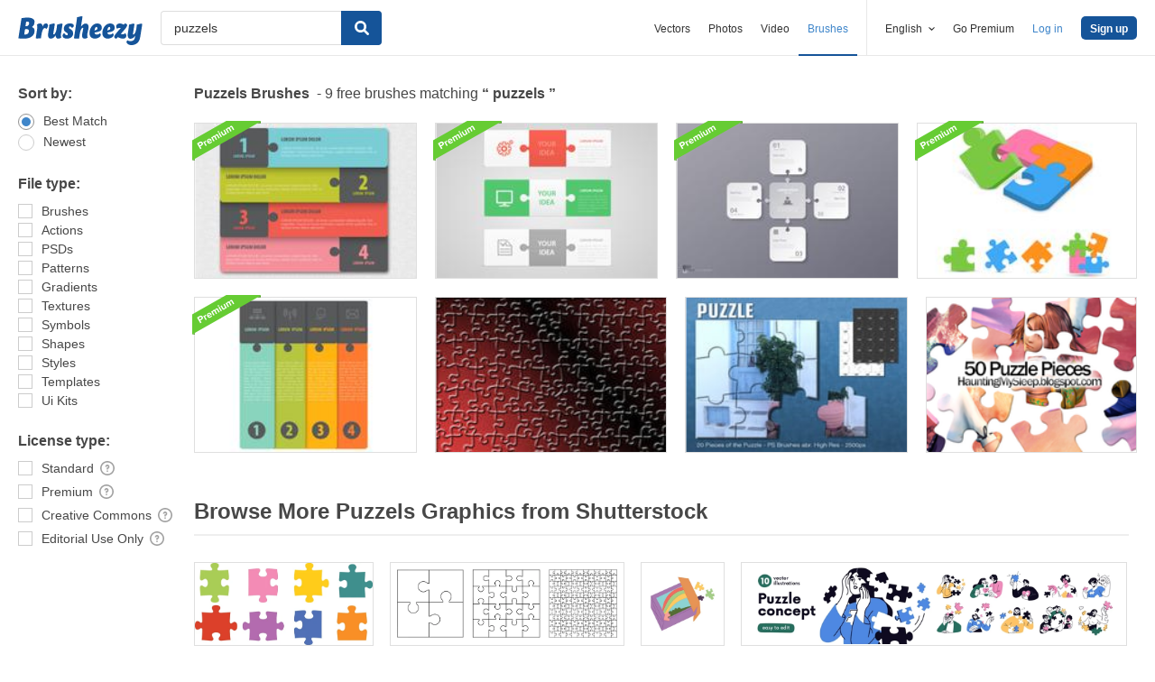

--- FILE ---
content_type: text/plain;charset=UTF-8
request_url: https://c.pub.network/v2/c
body_size: -263
content:
ab9822a8-a441-450b-aae2-6eca4cc69a9c

--- FILE ---
content_type: text/plain;charset=UTF-8
request_url: https://c.pub.network/v2/c
body_size: -112
content:
8496d1ca-2f2e-4945-b834-dfd5f3509da9